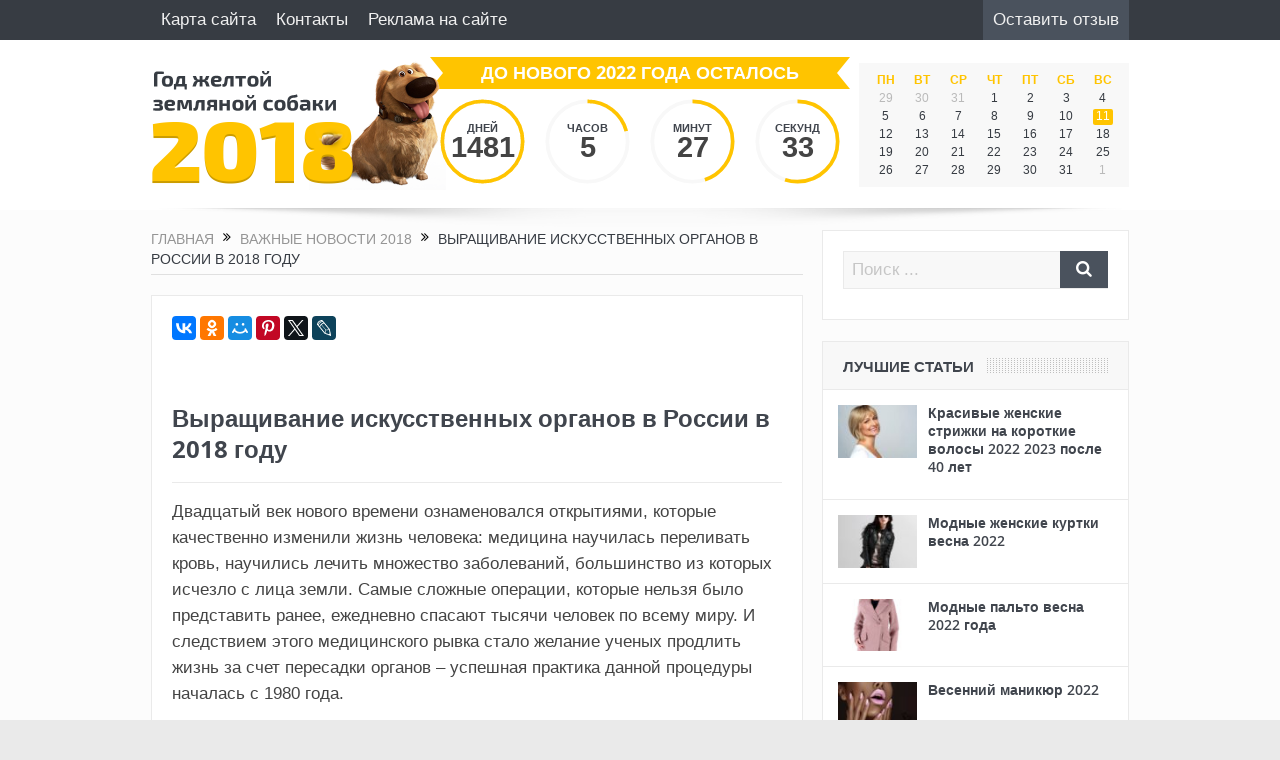

--- FILE ---
content_type: text/html; charset=UTF-8
request_url: https://mana.su/vyrashhivanie-iskusstvennyh-organov-v-rossii-v-2018-godu
body_size: 20802
content:
<!DOCTYPE html>
<!--[if lt IE 7]>      <html class="no-js lt-ie9 lt-ie8 lt-ie7" lang="ru-RU"> <![endif]-->
<!--[if IE 7]>         <html class="no-js lt-ie9 lt-ie8" lang="ru-RU"> <![endif]-->
<!--[if IE 8]>         <html class="no-js lt-ie9" lang="ru-RU"> <![endif]-->
<!--[if gt IE 8]><!--> <html class="no-js" lang="ru-RU"> <!--<![endif]-->
<head>
	<meta charset="UTF-8" />
	<meta http-equiv="X-UA-Compatible" content="IE=edge,chrome=1">
	<title>Смотри! Выращивание искусственных органов в России в 2018 году: трансгенетика</title>
	<link rel="profile" href="http://gmpg.org/xfn/11">
	
<meta name="viewport" content="width=device-width, initial-scale=1, maximum-scale=1">
<link rel="pingback" href="https://mana.su/xmlrpc.php" />
        <!--[if lt IE 9]>
	<script src="https://mana.su/wp-content/themes/goodnews5/framework/helpers/js/html5.js"></script>
	<script src="https://mana.su/wp-content/themes/goodnews5/framework/helpers/js/IE9.js"></script>
	<![endif]-->
		<style id="jetpack-boost-critical-css">@media all{@charset "UTF-8";@font-face{font-family:font-awesome;font-weight:400;font-style:normal}[class*=fa-icon-]{font-family:font-awesome;speak:none;font-style:normal;font-weight:400;font-variant:normal;text-transform:none;line-height:inherit;-webkit-font-feature-settings:"liga";-moz-font-feature-settings:"liga=1";-moz-font-feature-settings:"liga";-ms-font-feature-settings:"liga" 1;-o-font-feature-settings:"liga";font-feature-settings:"liga";-webkit-font-smoothing:antialiased;-moz-osx-font-smoothing:grayscale}.fa-icon-search:before{content:"\e602"}.fa-icon-align-justify:before{content:"\e636"}.fa-icon-reorder:before{content:"\e6b1"}.fa-icon-double-angle-right:before{content:"\e6e5"}@font-face{font-family:enotype;font-weight:400;font-style:normal}[class*=enotype-icon-]{font-family:enotype;speak:none;font-style:normal;font-weight:400;font-variant:normal;text-transform:none;line-height:inherit;-webkit-font-feature-settings:"liga";-moz-font-feature-settings:"liga=1";-moz-font-feature-settings:"liga";-ms-font-feature-settings:"liga" 1;-o-font-feature-settings:"liga";font-feature-settings:"liga";-webkit-font-smoothing:antialiased;-moz-osx-font-smoothing:grayscale}.enotype-icon-arrow-up:before{content:"\e6c3"}}@media all{header,nav{display:block}html{font-family:sans-serif;-ms-text-size-adjust:100%;-webkit-text-size-adjust:100%}body{margin:0}a{background:0 0}h1{font-size:2em;margin:.67em 0}img{border:0}button,input,textarea{font-family:inherit;font-size:100%;margin:0}button,input{line-height:normal}button{text-transform:none}button{-webkit-appearance:button}textarea{overflow:auto;vertical-align:top}table{border-collapse:collapse;border-spacing:0}button,html,input,textarea{color:#222}html{font-size:1em;line-height:1.4}img{vertical-align:middle}textarea{resize:vertical}.clearfix:after,.clearfix:before{content:" ";display:table}.clearfix:after{clear:both}@font-face{font-family:'Open Sans';font-weight:700;font-style:normal}@font-face{font-family:'Open Sans';font-weight:600;font-style:normal}@font-face{font-family:'Open Sans';font-weight:400;font-style:normal}th{font-weight:700}textarea{font-family:arial,Consolas,"Bitstream Vera Sans Mono","Courier New",Courier,monospace}ins{border-bottom:1px solid #ccc}p,table,ul{margin-bottom:20px;margin-top:0}h1,h3{margin-bottom:10px;line-height:1.3em;font-weight:600;margin-top:0;color:#40454d;font-family:'Open Sans',sans-serif}h3{margin-bottom:7px}h3 a{color:inherit}h1{font-size:32px}h3{font-size:22px}a:after,a:before,a:link{outline:0 none;text-decoration:none}a{color:#f09217}.clear{clear:both}iframe{max-width:100%;border:0;outline:0;display:block}img{height:auto;max-width:100%;vertical-align:middle;border:0;-ms-interpolation-mode:bicubic}.border-box,button,input,textarea{-webkit-box-sizing:border-box;-moz-box-sizing:border-box;box-sizing:border-box}.mom_retina_logo{display:none!important}@media only screen and (-webkit-min-device-pixel-ratio:2),only screen and (min-device-pixel-ratio:2){.header .logo img{display:none!important}.header .logo .mom_retina_logo{display:inline-block!important}}.mom_visibility_desktop{display:block}.mom_visibility_device{display:none}#navigation .device-menu,.device-menu-holder,.mom_breadcrumb,.topbar,.widget .widget-title,button,input,label,textarea{font-family:Play,sans-serif;-webkit-font-smoothing:antialiased;-moz-osx-font-smoothing:grayscale}.topbar{-moz-osx-font-smoothing:auto}.button,.widget ul li{font-family:'Open Sans',sans-serif}body{font-size:14px;line-height:1.6em;font-family:'Open Sans',sans-serif;color:#818181;background:url(../images/bg.jpg)}.inner{width:978px;margin:0 auto}.main_container{float:left;margin-bottom:20px}.main-col{width:652px;float:left}.main-sidebar{float:right;width:307px}.secondary-sidebar{float:left;width:202px;margin-left:20px}body.layout-boxed{background:#eaeaea url("https://mana.su/wp-content/themes/goodnews5/images/bg.jpg")}.layout-boxed:not(.layout-boxed-content) .boxed-wrap{background:#fcfcfc;margin:auto;margin-bottom:30px;width:1022px;-webkit-box-shadow:0 0 5px 0 rgba(0,0,0,.2);-moz-box-shadow:0 0 5px 0 rgba(0,0,0,.2);box-shadow:0 0 5px 0 rgba(0,0,0,.2)}.layout-boxed.both-sidebars:not(.layout-boxed-content) .boxed-wrap{width:1235px}.layout-boxed .base-box,.layout-boxed .sidebar .widget{border-color:#eaeaea}.layout-boxed .base-box:after,.layout-boxed .sidebar .widget:after{display:none}.base-box,.sidebar .widget{background:#fff;padding:20px;border:1px solid #e0e0e0;margin-bottom:21px;position:relative}.base-box:after,.sidebar .widget:after{position:absolute;bottom:-3px;left:0;content:'';width:100%;border-bottom:2px solid #ebebeb}.both-sidebars .inner{width:1191px}.both-sidebars-all .inner{width:1201px}.both-sidebars-all .secondary-sidebar{float:left;margin:0;margin-right:20px}.both-sidebars-all .main-col{float:right}input,textarea{background:#f8f8f8;border:1px solid #eaeaea;padding:0;margin-bottom:10px;width:100%;border-radius:0}input:last-child,textarea:last-child{margin-bottom:0}input{height:40px;padding:0 8px}textarea{width:100%;padding:10px}label{margin-bottom:5px;display:inline-block;font-size:15px}.topbar ::-webkit-input-placeholder{color:#a7afb7;opacity:1}.topbar :-moz-placeholder{color:#a7afb7;opacity:1}.topbar ::-moz-placeholder{color:#a7afb7;opacity:1}.topbar :-ms-input-placeholder{color:#a7afb7;opacity:1}.topbar{background:#373c43;height:40px;line-height:40px;color:#f0f0f0}.topbar .top-left-content{float:left}.topbar .top-right-content{float:right}.topbar ul{margin:0;padding:0;list-style:none}.topbar .top-nav li{position:relative}.topbar .top-nav>li{float:left}.topbar .top-nav li a{color:#f0f0f0;padding:0 10px;display:inline-block}.topbar .top-nav>li.current-menu-item a{background:#4a525d}.header{background:#fff;clear:both}.header>.inner{height:154px;line-height:154px;position:relative}.header .logo{float:left;height:154px}.header p{margin:0}#navigation{background:#fff;border:1px solid #dfdfdf;border-left:0;border-right:0;height:50px;line-height:44px;position:relative;z-index:110;clear:both}.navigation-inner{height:44px;background:#f0f0f0;border-bottom:1px solid #dfdfdf;position:relative}.navigation-inner>.inner{position:relative;height:44px}#navigation ul{margin:0;padding:0;list-style:none}#navigation .nav-buttons{position:absolute;right:0;top:0}.nav-shaddow{background:url(/wp-content/themes/goodnews5/images/nav-shadow.png) no-repeat;width:963px;height:19px;margin:0 auto;margin-top:-2px;position:relative;z-index:1}.mom-post-meta{font-size:12px;color:#c6c6c6;line-height:1.4;margin-bottom:10px;overflow:hidden}.widget ul{margin:0;padding:0;list-style:none;margin:-3px 0}.widget ul li{margin-bottom:7px;padding-left:16px;font-size:13px}.widget ul li:last-child{margin-bottom:0}.widget input:not(.dem__radio){width:100%;margin-bottom:10px}.sidebar .widget:not(.textwidget) img:not(.wp-smily){margin-bottom:0}.widget ul li a{color:#2d2d2d}.sidebar .widget{padding:20px}.sidebar .widget .widget-head{background:#f8f8f8;padding:16px 20px;border-bottom:1px solid #eaeaea;margin:-20px;margin-bottom:20px}.sidebar.secondary-sidebar .widget .widget-head{padding:16px 15px}.sidebar .widget .widget-title{font-size:15px;font-weight:700;line-height:1;text-transform:uppercase;margin-bottom:0;background:url(/wp-content/themes/goodnews5/images/nb-dots.png) repeat}.sidebar .widget .widget-title span{position:relative;background:#f8f8f8;padding-right:11px;top:1px;padding-top:2px}.default-search-form{position:relative}.default-search-form input{padding-right:45px;height:38px;margin-bottom:0}.default-search-form button{position:absolute;right:0;top:0}.default-search-form button i{top:1px;position:relative}.button{display:inline-block;padding:0 16px;line-height:36px;border:0;background:#4a525d;color:#fff;font-weight:400;border-style:solid;border-width:0}.scrollToTop{background:#373c43;position:fixed;line-height:50px;width:50px;right:50px;bottom:51px;height:50px;color:#f8f8f8;text-align:center;font-size:22px;display:none;z-index:1000;padding:0!important}.mom_breadcrumb{text-transform:uppercase;font-size:14px;line-height:1.4;padding-bottom:5px;border-bottom:1px solid #e0e0e0;margin-bottom:20px;color:#373c43}.mom_breadcrumb a{color:#959595}.mom_breadcrumb .sep{margin:0 5px;display:inline-block;vertical-align:middle;color:#ffa507;position:relative;top:-2px}.category-title{position:relative}.blog-post{position:relative;padding-bottom:0}.single .blog-post{padding-bottom:20px}.single .blog-post .mom-social-share.ss-horizontal{margin-bottom:-20px}.mom-social-share.ss-horizontal{margin:0 -20px;padding:0 20px 0 20px;position:relative;padding-bottom:10px}.p-single .post-tile{font-size:24px;font-weight:700}.single-post-meta{padding-bottom:7px;border-bottom:1px solid #eaeaea;margin-bottom:16px}table{width:100%;border-collapse:collapse}tr:nth-of-type(odd){background:#fff}th{background:#f8f8f8;color:#40454d;font-weight:700}td,th{padding:10px;border:1px solid #e5e5e5;text-align:left}#respond p{margin-bottom:15px}#commentform input{float:left;width:32.4%;margin-right:1.4%}#commentform input:last-of-type{margin-right:0}}.both-sidebars .inner,.inner{width:978px}.layout-boxed .boxed-wrap,.layout-boxed.both-sidebars .boxed-wrap,.layout-boxed.both-sidebars:not(.layout-boxed-content) .boxed-wrap{width:100%!important}@media only screen and (min-width:0) and (max-width:1000px){.mom_visibility_desktop{display:none!important}.mom_visibility_device{display:block}body,html{overflow-x:hidden}.layout-boxed .boxed-wrap,.layout-boxed.both-sidebars .boxed-wrap,.layout-boxed.both-sidebars:not(.layout-boxed-content) .boxed-wrap{width:100%!important}#navigation ul.device-menu{visibility:visible}.device-menu-wrap{position:absolute;width:100%;-moz-box-sizing:border-box;-webkit-box-sizing:border-box;box-sizing:border-box}#menu-holder{background:#fff;padding:0 15px;font-weight:700;font-size:16px;color:#3c3c3c;border:0 solid #dfdfdf;border-right-width:1px;border-left-width:1px;position:relative}.the_menu_holder_area i{float:left;margin-right:5px;color:#cacaca;position:relative;top:-1px;display:none}#menu-holder .mh-caret{position:absolute;width:43px;height:44px;right:-1px;top:0;text-align:center;font-size:16px;color:#373c43;background:#fff}#menu-holder .mh-icon{font-size:28px;float:left;margin-right:10px;line-height:49px;color:#373c43}#navigation .device-menu{background:#fff;border:1px solid #dfdfdf;border-top:0;margin-top:6px;display:none;width:100%;-moz-box-sizing:border-box;-webkit-box-sizing:border-box;box-sizing:border-box}#navigation .device-menu li.menu-item{border-top:1px solid #f0f0f2;line-height:21px;position:relative}#navigation .device-menu li.menu-item>a{padding:0 15px;display:block;color:#373c43;font-size:14px}#navigation .device-menu li.menu-item a{padding:9px 15px}#menu-holder .mh-caret:before{content:"\e6eb";font-family:font-awesome;speak:none;font-style:normal;font-weight:400;font-variant:normal;text-transform:none;-webkit-font-smoothing:antialiased;-moz-osx-font-smoothing:grayscale}.device-top-menu-wrap{position:relative}.top-menu-holder{font-size:21px;background:#4a525d;line-height:44px;height:40px;width:50px;text-align:center}.device-top-nav{position:absolute;top:40px;left:0;z-index:1000;background:#4a525d;width:240px;display:none}.device-top-nav>li:first-child{border-top:0}.device-top-nav li{line-height:1.4;border-top:1px solid #404751;position:relative}.device-top-nav li a{color:#f0f0f0;display:block;font-size:13px;padding:7px 20px 8px}.scrollToTop{display:none!important}}@media only screen and (min-width:0px) and (max-width:1000px){.both-sidebars .inner,.inner{width:652px!important}.header{padding:35px 0}.header .logo,.header>.inner{height:auto!important;line-height:normal!important}.header .logo{float:none;text-align:center;margin-bottom:10px}.nav-shaddow{width:100%;background-size:100% 100%}.main_container{float:none!important}.main-col{float:none!important;width:auto!important;margin-bottom:20px}.both-sidebars-all .secondary-sidebar,.sidebar{float:none;width:auto!important;margin:0}}@media only screen and (min-width:0) and (max-width:670px){.both-sidebars .inner,.inner{width:96%!important}h1{font-size:28px}h3{font-size:20px}.header{padding:25px 0}}@media only screen and (min-width:0) and (max-width:460px){h1{font-size:26px}h3{font-size:18px}#menu-holder{font-size:12px}.device-menu-wrap{padding:0!important}#navigation .nav-buttons{border-bottom:1px solid #dfdfdf}}@media only screen and (max-width:500px){.dablock{width:300px;height:250px;margin:20px auto}}@media screen and (min-width:500px){.dablock{width:336px;height:280px;margin:20px auto}}.AdLabel{background-color:#666;text-transform:uppercase;font-size:8px;letter-spacing:.3em;line-height:9px;text-align:left;color:#fff;margin:0;padding:0 2px}.rotBlock2{background:azure;padding:20px 0;margin:15px 0;clear:both}.widget ul li{font-size:14px;padding-left:0}.widget ul li a{display:block}.rpwwt-post-title{font-weight:700}h1{font-size:20px}#navigation{display:none}.header .logo{position:relative;z-index:10}.countdown{width:420px;height:137px;position:absolute;top:50%;left:50%;margin-top:-68px;margin-left:-210px}.countdown-timer{line-height:1}.countdown-header{font:bold 18px/31px 'Open Sans',sans-serif;color:#fff;background:#ffc400;height:32px;text-align:center;text-transform:uppercase;position:relative}.countdown-header:before{content:'';position:absolute;top:0;left:0;width:0;height:0;border-width:16px 0 16px 13px;border-style:solid;border-color:transparent transparent transparent #fff}.countdown-header:after{content:'';position:absolute;top:0;right:0;width:0;height:0;border-width:16px 13px 16px 0;border-style:solid;border-color:transparent #fff transparent transparent}.calendar-wrapper{width:270px;height:100%;float:right;display:-webkit-box;display:-ms-flexbox;display:flex;-webkit-box-align:center;-ms-flex-align:center;align-items:center}.current-month-calendar{width:100%;line-height:1;background:#f8f8f8;padding:8px}.current-month-calendar table{margin-bottom:0;font-size:12px}.current-month-calendar tr{background:0 0!important}.current-month-calendar th{font-weight:700;color:#ffc400}.current-month-calendar td,.current-month-calendar th{padding:0;height:18px;line-height:18px;border:none;text-align:center}.current-month-calendar td{color:#373c43}.current-month-calendar td.disabled{color:#bababa}.current-month-calendar .current-day span{background:#ffc400;color:#fff;padding:0 3px 2px;border-radius:2px}.layout-boxed:not(.layout-boxed-content) .boxed-wrap{margin-bottom:0}@media only screen and (max-width:1000px) and (min-width:0px){.countdown{position:static;margin-top:0;margin-left:auto;margin-right:auto}.calendar-wrapper{display:none}#navigation{display:block}}@media only screen and (max-width:480px) and (min-width:0px){.countdown{display:none}}.rpwwt-widget ul li{overflow:hidden;margin:0 0 1.5em}.rpwwt-widget ul li:last-child{margin:0}.rpwwt-widget ul li img{display:inline;float:left;margin:.3em .75em .75em 0}#rpwwt-recent-posts-widget-with-thumbnails-3 img{width:75px;height:75px}</style><meta name='robots' content='index, follow, max-image-preview:large, max-snippet:-1, max-video-preview:-1' />
<script type="text/javascript">
var trackScrolling=false;
var trackScrollingPercentage=false;
var ScrollingPercentageNumber=25;
var stLogInterval=10*1000;
var cutOffTime=900;
var trackNoEvents=false;
var trackNoMaxTime=false;
var docTitle='Выращивание искусственных органов в России в 2018 году';
</script>

	<meta name="description" content="Двадцатый век нового времени ознаменовался открытиями, которые качественно изменили жизнь человека: медицина научилась переливать кровь, научились лечить" />
	<link rel="canonical" href="https://mana.su/vyrashhivanie-iskusstvennyh-organov-v-rossii-v-2018-godu" />
	<meta property="og:locale" content="ru_RU" />
	<meta property="og:type" content="article" />
	<meta property="og:title" content="Смотри! Выращивание искусственных органов в России в 2018 году: трансгенетика" />
	<meta property="og:description" content="Двадцатый век нового времени ознаменовался открытиями, которые качественно изменили жизнь человека: медицина научилась переливать кровь, научились лечить" />
	<meta property="og:url" content="https://mana.su/vyrashhivanie-iskusstvennyh-organov-v-rossii-v-2018-godu" />
	<meta property="og:site_name" content="Онлайн журнал &quot;Маня&quot;" />
	<meta property="article:published_time" content="2017-10-11T23:37:35+00:00" />
	<meta property="article:modified_time" content="2018-01-11T16:10:36+00:00" />
	<meta property="og:image" content="https://mana.su/wp-content/uploads/2017/10/vyraschivanie-iskusstvennyh-organov-v-rossii-v-2018-godu-3.jpg" />
	<meta property="og:image:width" content="800" />
	<meta property="og:image:height" content="533" />
	<meta property="og:image:type" content="image/jpeg" />
	<meta name="twitter:card" content="summary" />
	<meta name="twitter:label1" content="Написано автором" />
	<meta name="twitter:data1" content="Карина" />
	<script type="application/ld+json" class="yoast-schema-graph">{"@context":"https://schema.org","@graph":[{"@type":"WebSite","@id":"https://mana.su/#website","url":"https://mana.su/","name":"Онлайн журнал &quot;Маня&quot;","description":"","potentialAction":[{"@type":"SearchAction","target":{"@type":"EntryPoint","urlTemplate":"https://mana.su/?s={search_term_string}"},"query-input":"required name=search_term_string"}],"inLanguage":"ru-RU"},{"@type":"ImageObject","@id":"https://mana.su/vyrashhivanie-iskusstvennyh-organov-v-rossii-v-2018-godu#primaryimage","inLanguage":"ru-RU","url":"https://mana.su/wp-content/uploads/2017/10/vyraschivanie-iskusstvennyh-organov-v-rossii-v-2018-godu-3.jpg","contentUrl":"https://mana.su/wp-content/uploads/2017/10/vyraschivanie-iskusstvennyh-organov-v-rossii-v-2018-godu-3.jpg","width":800,"height":533,"caption":"Сердце человека"},{"@type":"WebPage","@id":"https://mana.su/vyrashhivanie-iskusstvennyh-organov-v-rossii-v-2018-godu#webpage","url":"https://mana.su/vyrashhivanie-iskusstvennyh-organov-v-rossii-v-2018-godu","name":"Смотри! Выращивание искусственных органов в России в 2018 году: трансгенетика","isPartOf":{"@id":"https://mana.su/#website"},"primaryImageOfPage":{"@id":"https://mana.su/vyrashhivanie-iskusstvennyh-organov-v-rossii-v-2018-godu#primaryimage"},"datePublished":"2017-10-11T23:37:35+00:00","dateModified":"2018-01-11T16:10:36+00:00","author":{"@id":"https://mana.su/#/schema/person/a6ad1e6f4879a9d28529ef668393dd5d"},"description":"Двадцатый век нового времени ознаменовался открытиями, которые качественно изменили жизнь человека: медицина научилась переливать кровь, научились лечить","breadcrumb":{"@id":"https://mana.su/vyrashhivanie-iskusstvennyh-organov-v-rossii-v-2018-godu#breadcrumb"},"inLanguage":"ru-RU","potentialAction":[{"@type":"ReadAction","target":["https://mana.su/vyrashhivanie-iskusstvennyh-organov-v-rossii-v-2018-godu"]}]},{"@type":"BreadcrumbList","@id":"https://mana.su/vyrashhivanie-iskusstvennyh-organov-v-rossii-v-2018-godu#breadcrumb","itemListElement":[{"@type":"ListItem","position":1,"name":"Главная страница","item":"https://mana.su/"},{"@type":"ListItem","position":2,"name":"Выращивание искусственных органов в России в 2018 году"}]},{"@type":"Person","@id":"https://mana.su/#/schema/person/a6ad1e6f4879a9d28529ef668393dd5d","name":"Карина","image":{"@type":"ImageObject","@id":"https://mana.su/#personlogo","inLanguage":"ru-RU","url":"https://mana.su/wp-content/uploads/2017/06/shutterstock_126136346.jpg","contentUrl":"https://mana.su/wp-content/uploads/2017/06/shutterstock_126136346.jpg","caption":"Карина"},"url":"https://mana.su/author/karina"}]}</script>


<link rel="alternate" type="application/rss+xml" title="Онлайн журнал &quot;Маня&quot; &raquo; Лента" href="https://mana.su/feed" />
<link rel="alternate" type="application/rss+xml" title="Онлайн журнал &quot;Маня&quot; &raquo; Лента комментариев" href="https://mana.su/comments/feed" />
<link rel="alternate" type="application/rss+xml" title="Онлайн журнал &quot;Маня&quot; &raquo; Лента комментариев к &laquo;Выращивание искусственных органов в России в 2018 году&raquo;" href="https://mana.su/vyrashhivanie-iskusstvennyh-organov-v-rossii-v-2018-godu/feed" />
<noscript><link rel='stylesheet' id='plugins-css'  href='https://mana.su/wp-content/themes/goodnews5/css/plugins.css' type='text/css' media='all' />
</noscript><link rel='stylesheet' id='plugins-css'  href='https://mana.su/wp-content/themes/goodnews5/css/plugins.css' type='text/css' media="not all" data-media="all" onload="this.media=this.dataset.media; delete this.dataset.media; this.removeAttribute( 'onload' );" />
<noscript><link rel='stylesheet' id='main-css'  href='https://mana.su/wp-content/themes/goodnews5/css/main.css' type='text/css' media='all' />
</noscript><link rel='stylesheet' id='main-css'  href='https://mana.su/wp-content/themes/goodnews5/css/main.css' type='text/css' media="not all" data-media="all" onload="this.media=this.dataset.media; delete this.dataset.media; this.removeAttribute( 'onload' );" />
<noscript><link rel='stylesheet' id='responsive-css'  href='https://mana.su/wp-content/themes/goodnews5/css/media.css' type='text/css' media='all' />
</noscript><link rel='stylesheet' id='responsive-css'  href='https://mana.su/wp-content/themes/goodnews5/css/media.css' type='text/css' media="not all" data-media="all" onload="this.media=this.dataset.media; delete this.dataset.media; this.removeAttribute( 'onload' );" />
<noscript><link rel='stylesheet' id='style-css'  href='https://mana.su/wp-content/themes/goodnews5-child/style.css' type='text/css' media='all' />
</noscript><link rel='stylesheet' id='style-css'  href='https://mana.su/wp-content/themes/goodnews5-child/style.css' type='text/css' media="not all" data-media="all" onload="this.media=this.dataset.media; delete this.dataset.media; this.removeAttribute( 'onload' );" />
<script type='text/javascript' defer='defer' src='https://mana.su/wp-includes/js/jquery/jquery.min.js' id='jquery-core-js'></script>
<script type='text/javascript' defer='defer' src='https://mana.su/wp-content/themes/goodnews5-child/js/TimeCircles.js' id='scripts_countdown-js'></script>
<script type='text/javascript' defer='defer' src='https://mana.su/wp-content/themes/goodnews5-child/js/additional.js' id='scripts_additional-js'></script>
<link rel="https://api.w.org/" href="https://mana.su/wp-json/" /><link rel="alternate" type="application/json" href="https://mana.su/wp-json/wp/v2/posts/21717" /><link rel="alternate" type="application/json+oembed" href="https://mana.su/wp-json/oembed/1.0/embed?url=https%3A%2F%2Fmana.su%2Fvyrashhivanie-iskusstvennyh-organov-v-rossii-v-2018-godu" />
<link rel="alternate" type="text/xml+oembed" href="https://mana.su/wp-json/oembed/1.0/embed?url=https%3A%2F%2Fmana.su%2Fvyrashhivanie-iskusstvennyh-organov-v-rossii-v-2018-godu&#038;format=xml" />
    <script type="text/javascript">
        function nxsPostToFav(obj){ obj.preventDefault;
            var k = obj.target.split("-"); var nt = k[0]; var ii = k[1];  var pid = k[2];
            var data = {  action:'nxs_snap_aj', nxsact: 'manPost', nt:nt, id: pid, nid: ii, et_load_builder_modules:1, _wpnonce: '3f1184709f'};
            jQuery('#nxsFavNoticeCnt').html('<p> Posting... </p>'); jQuery('#nxsFavNotice').modal({ fadeDuration: 50 });
            jQuery.post('https://mana.su/wp-admin/admin-ajax.php', data, function(response) { if (response=='') response = 'Message Posted';
                jQuery('#nxsFavNoticeCnt').html('<p> ' + response + '</p>' +'<input type="button"  onclick="jQuery.modal.close();" class="bClose" value="Close" />');
            });
        }
    </script>		<meta name="jetpack-boost-ready" content="true" />
		<link rel="apple-touch-icon" sizes="180x180" href="/wp-content/uploads/fbrfg/apple-touch-icon.png">
<link rel="icon" type="image/png" sizes="32x32" href="/wp-content/uploads/fbrfg/favicon-32x32.png">
<link rel="icon" type="image/png" sizes="16x16" href="/wp-content/uploads/fbrfg/favicon-16x16.png">
<link rel="manifest" href="/wp-content/uploads/fbrfg/manifest.json">
<link rel="mask-icon" href="/wp-content/uploads/fbrfg/safari-pinned-tab.svg" color="#5bbad5">
<link rel="shortcut icon" href="/wp-content/uploads/fbrfg/favicon.ico">
<meta name="msapplication-config" content="/wp-content/uploads/fbrfg/browserconfig.xml?v=lkdJJ57arO">
<meta name="theme-color" content="#ffffff"><style type="text/css" title="dynamic-css" class="options-output">.mom_main_font,.topbar,#navigation .main-menu,.breaking-news,.breaking-news .bn-title,.feature-slider li .slide-caption h2,.news-box .nb-header .nb-title,a.show-more,.widget .widget-title,.widget .mom-socials-counter ul li,.main_tabs .tabs a,.mom-login-widget,.mom-login-widget input,.mom-newsletter h4,.mom-newsletter input,.mpsw-slider .slide-caption,.tagcloud a,button,input,select,textarea,.weather-widget,.weather-widget h3,.nb-inner-wrap .search-results-title,.show_all_results,.mom-social-share .ss-icon span.count,.mom-timeline,.mom-reveiw-system .review-header h2,.mom-reveiw-system .review-summary h3,.mom-reveiw-system .user-rate h3,.mom-reveiw-system .review-summary .review-score,.mom-reveiw-system .mom-bar,.mom-reveiw-system .review-footer,.mom-reveiw-system .stars-cr .cr,.mom-reveiw-system .review-circles .review-circle,.p-single .post-tags,.np-posts ul li .details .link,h2.single-title,.page-title,label,.portfolio-filter li,.pagination .main-title h1,.main-title h2,.main-title h3,.main-title h4,.main-title h5,.main-title h6,.mom-e3lan-empty,.user-star-rate .yr,.comment-wrap .commentnumber,.copyrights-area,.news-box .nb-footer a,#bbpress-forums li.bbp-header,.bbp-forum-title,div.bbp-template-notice,div.indicator-hint,#bbpress-forums fieldset.bbp-form legend,.bbp-s-title,#bbpress-forums .bbp-admin-links a,#bbpress-forums #bbp-user-wrapper h2.entry-title,.mom_breadcrumb,.single-author-box .articles-count,.not-found-wrap,.not-found-wrap h1,.gallery-post-slider.feature-slider li .slide-caption.fs-caption-alt p,.chat-author,.accordion .acc_title,.acch_numbers,.logo span,.device-menu-holder,#navigation .device-menu,.widget li .cat_num, .wp-caption-text, .mom_quote, div.progress_bar span, .widget_display_stats dl, .feature-slider .fs-nav.numbers a{font-family:Verdana, Geneva, sans-serif;}body{font-family:Verdana, Geneva, sans-serif;line-height:26px;font-weight:normal;font-style:normal;color:#444444;font-size:17px;}body, body.layout-boxed{background-attachment:fixed;background-position:center top;}.layout-boxed:not(.layout-boxed-content) .boxed-wrap, .layout-boxed-content .boxed-content-wrapper{background-attachment:fixed;}a, h1 a:hover, h2 a:hover, h3 a:hover, h4 a:hover, h5 a:hover, h6 a:hover,
.news-ticker li a:hover, .mom-post-meta a:hover, .news-box .older-articles ul li a:hover,
.news-box .nb1-older-articles ul li a:hover, .mom-login-widget .lw-user-info a:hover strong,
.mpsw-slider ul.slides li .slide-caption:hover, .tagcloud a:hover, .mom-recent-comments .author_comment h4 span a:hover,
.widget .twiter-list ul.twiter-buttons li a:hover, .copyrights-text a:hover, ul.main-menu li.mom_mega .mega_col_title  a:hover,
#navigation .main-menu > li .cats-mega-wrap .subcat .mom-cat-latest li a:hover,
#navigation .main-menu > li .cats-mega-wrap .subcat .mom-cat-latest .view_all_posts:hover,
.base-box .read-more-link, .widget ul li a:hover, .main_tabs .tabs a.current, .button:hover,
.weather-widget .next-days .day-summary .d-date span.dn, .np-posts ul li .details .link:hover,
#comments .single-comment .comment-content .comment-reply-link:hover, #comments .single-comment .comment-content .comment-edit-link:hover,
.single-author-box .articles-count, .star-rating, .blog-post .bp-head .bp-meta a:hover, ul.main-menu > li:not(.mom_mega) ul.sub-menu li a:hover,
.not-found-wrap .ops, #bbpress-forums a,
#navigation .main-menu > li:hover > a, #navigation .main-menu > li.current-menu-item > a, #navigation .main-menu > li.current-menu-ancestor > a,
#navigation .main-menu > li:hover > a:before, #navigation .main-menu > li.current-menu-item > a:before, #navigation .main-menu > li.current-menu-ancestor > a:before,
#navigation ul.device-menu li.dm-active > a, #navigation .device-menu li.dm-active > .responsive-caret, .widget li:hover .cat_num, .news-ticker li i, .mom_breadcrumb .sep, .scrollToTop:hover,
ul.products li .mom_product_thumbnail .mom_woo_cart_bt .button:hover, .main_tabs .tabs li.active > a, .toggle_active .toggle_icon:before, #navigation .nav-button.active, .mom-main-color, .mom-main-color a,
#buddypress div#item-header div#item-meta a, #buddypress div#subnav.item-list-tabs ul li.selected a, #buddypress div#subnav.item-list-tabs ul li.current a, #buddypress div.item-list-tabs ul li span, #buddypress div#object-nav.item-list-tabs ul li.selected a, #buddypress div#object-nav.item-list-tabs ul li.current a, .mom_bp_tabbed_widgets .main_tabs .tabs a.selected, #buddypress div.activity-meta a.button, .generic-button a, .top_banner a{color:#000000;}.mom-social-icons li a.vector_icon:hover, .owl-dot.active span, .feature-slider .fs-nav .selected, #navigation .nav-button.nav-cart span.numofitems{background:#000000;}#comments .single-comment .comment-content .comment-reply-link:hover, #comments .single-comment .comment-content .comment-edit-link:hover, .post.sticky{border-color:#000000;}a{color:#000000;}a:hover{color:#000000;}</style><style type="text/css">
    
.header > .inner, .header .logo {
line-height: 170px;
height: 170px;
}
.news-box .nb-item-meta a:hover {
    color: #000000 !important;
}
/* Category background */
body, body.layout-boxed {
}
</style>
<script async src="//pagead2.googlesyndication.com/pagead/js/adsbygoogle.js"></script>
</head>
<body class="post-template-default single single-post postid-21717 single-format-standard both-sidebars-all both-sidebars singular layout-boxed fade-imgs-in-appear navigation_highlight_ancestor time_in_twelve_format both-sides-true disable_lightbox_in_wp_gallery" itemscope="itemscope" itemtype="http://schema.org/WebPage">
	
        <!--[if lt IE 7]>
            <p class="browsehappy">Вы используете <strong> устаревший</strong> браузер. Пожалуйста, <a href="http://browsehappy.com/">обновите браузер</a> для лучшей работы и лучшего отображения.</p>
            <![endif]-->
            <div class="boxed-wrap clearfix">
            	<div id="header-wrapper">
            		            		 <div class="topbar">
  <div class="inner">
        <div class="top-left-content">
                 			     <ul id="menu-top-menu" class="top-nav mom_visibility_desktop"><li id="menu-item-300" class="menu-item menu-item-type-post_type menu-item-object-page menu-item-300"><a href="https://mana.su/sitemap">Карта сайта</a></li><!--noindex-->
<li id="menu-item-305" class="menu-item menu-item-type-post_type menu-item-object-page menu-item-305"><a rel="nofollow" href="https://mana.su/kontakty">Контакты</a></li>
<li id="menu-item-8663" class="menu-item menu-item-type-post_type menu-item-object-page menu-item-8663"><a rel="nofollow" href="https://mana.su/reklama">Реклама на сайте</a></li>
<!--/noindex--></ul>
     			     <div class="mom_visibility_device device-top-menu-wrap">
			      <div class="top-menu-holder"><i class="fa-icon-reorder mh-icon"></i></div>
			      <!--noindex--><ul id="menu-top-menu-1" class="device-top-nav"><li class="menu-item menu-item-type-post_type menu-item-object-page menu-item-300"><a rel="nofollow" href="https://mana.su/sitemap">Карта сайта</a></li>
<li class="menu-item menu-item-type-post_type menu-item-object-page menu-item-305"><a rel="nofollow" href="https://mana.su/kontakty">Контакты</a></li>
<li class="menu-item menu-item-type-post_type menu-item-object-page menu-item-8663"><a rel="nofollow" href="https://mana.su/reklama">Реклама на сайте</a></li>
</ul><!--/noindex-->			     </div>

                        </div> <!--tb left-->
        <div class="top-right-content">
            <!--noindex-->
<ul id="menu-top-menu" class="top-nav mom_visibility_desktop">
 	<li id="menu-item-298" class="menu-item menu-item-type-post_type menu-item-object-page menu-item-home current-menu-item page_item page-item-1009 current_page_item menu-item-2998"><a href="https://mana.su/otzyvy" rel="nofollow">Оставить отзыв</a></li>
</ul>
<!--/noindex-->        </div> <!--tb right-->
</div>
 </div> <!--topbar-->
             		<header class="header " itemscope="itemscope" itemtype="http://schema.org/WPHeader" role="banner">
            			<div class="inner">

            				            				<div class="logo">
            						<!--noindex--><a rel="nofollow" href="https://mana.su">            							<img src="https://mana.su/wp-content/themes/goodnews5-child/images/img-logo-newyear.png" alt="mana.su" srcset="https://mana.su/wp-content/themes/goodnews5-child/images/img-logo-newyear-2x.png 2x">
            							<img class="mom_retina_logo" src="https://mana.su/wp-content/themes/goodnews5-child/images/img-logo-newyear-2x.png" width="295" height="129" alt="mana.su" />
            						</a><!--/noindex-->            				</div>

            				<div class="countdown">
            					<p class="countdown-header">До Нового 2022 года осталось</p>
            					<div class="countdown-timer" data-date="2021-12-31 23:59:59"></div>
            				</div>

            				<div class="calendar-wrapper">
            					<div class="current-month-calendar">
            					<table cellspacing="0" cellpadding="0" border="0" width="100%" class="view-calendar">
            						<tr>
            							<th width="14.2857%">ПН</th>
            							<th width="14.2857%">ВТ</th>
            							<th width="14.2857%">СР</th>
            							<th width="14.2857%">ЧТ</th>
            							<th width="14.2857%">ПТ</th>
            							<th width="14.2857%">СБ</th>
            							<th width="14.2857%">ВС</th>
            						</tr>

            						<tr><td valign="top" width="14.2857%" class="disabled"><span class="given-date">29</span></td><td valign="top" width="14.2857%" class="disabled"><span class="given-date">30</span></td><td valign="top" width="14.2857%" class="disabled"><span class="given-date">31</span></td><td valign="top" width="14.2857%"><span class="given-date">1</span></td><td valign="top" width="14.2857%"><span class="given-date">2</span></td><td valign="top" width="14.2857%" class="week-day"><span class="given-date">3</span></td><td valign="top" width="14.2857%" class="week-day"><span class="given-date">4</span></td></tr><tr><td valign="top" width="14.2857%"><span class="given-date">5</span></td><td valign="top" width="14.2857%"><span class="given-date">6</span></td><td valign="top" width="14.2857%"><span class="given-date">7</span></td><td valign="top" width="14.2857%"><span class="given-date">8</span></td><td valign="top" width="14.2857%"><span class="given-date">9</span></td><td valign="top" width="14.2857%" class="week-day"><span class="given-date">10</span></td><td valign="top" width="14.2857%" class="week-day"><div class="current-day"><span class="given-date">11</span></div></td></tr><tr><td valign="top" width="14.2857%"><span class="given-date">12</span></td><td valign="top" width="14.2857%"><span class="given-date">13</span></td><td valign="top" width="14.2857%"><span class="given-date">14</span></td><td valign="top" width="14.2857%"><span class="given-date">15</span></td><td valign="top" width="14.2857%"><span class="given-date">16</span></td><td valign="top" width="14.2857%" class="week-day"><span class="given-date">17</span></td><td valign="top" width="14.2857%" class="week-day"><span class="given-date">18</span></td></tr><tr><td valign="top" width="14.2857%"><span class="given-date">19</span></td><td valign="top" width="14.2857%"><span class="given-date">20</span></td><td valign="top" width="14.2857%"><span class="given-date">21</span></td><td valign="top" width="14.2857%"><span class="given-date">22</span></td><td valign="top" width="14.2857%"><span class="given-date">23</span></td><td valign="top" width="14.2857%" class="week-day"><span class="given-date">24</span></td><td valign="top" width="14.2857%" class="week-day"><span class="given-date">25</span></td></tr><tr><td valign="top" width="14.2857%"><span class="given-date">26</span></td><td valign="top" width="14.2857%"><span class="given-date">27</span></td><td valign="top" width="14.2857%"><span class="given-date">28</span></td><td valign="top" width="14.2857%"><span class="given-date">29</span></td><td valign="top" width="14.2857%"><span class="given-date">30</span></td><td valign="top" width="14.2857%" class="week-day"><span class="given-date">31</span></td><td valign="top" width="14.2857%" class="disabled" class="week-day">1</td></tr>            					</table>
            				</div>
            				</div>

            				<div class="clear"></div>
            			</div>
            		</header>
            		            	</div> <!--header wrap-->
            	                        <nav id="navigation" itemtype="http://schema.org/SiteNavigationElement" itemscope="itemscope" role="navigation" class="dd-effect-slide ">
                <div class="navigation-inner">
                <div class="inner">
                                                                                    <div class="device-menu-wrap mom_visibility_device">
                        <div id="menu-holder" class="device-menu-holder">
                            <i class="fa-icon-align-justify mh-icon"></i> <span class="the_menu_holder_area"><i class="dmh-icon"></i>Меню</span><i class="mh-caret"></i>
                        </div>
                        <ul id="menu-mobile" class="device-menu mom_visibility_device"><!--noindex--><li id="menu-item-35949" class="menu-item menu-item-type-taxonomy menu-item-object-category mom_default_menu_item menu-item-depth-0"><a rel="nofollow"  href="https://mana.su/avto">Авто</a></li>
<li id="menu-item-12406" class="menu-item menu-item-type-taxonomy menu-item-object-category current-post-ancestor current-menu-parent current-post-parent mom_default_menu_item menu-item-depth-0"><a rel="nofollow"  href="https://mana.su/novosti">Важные новости 2018</a></li>
<li id="menu-item-12407" class="menu-item menu-item-type-taxonomy menu-item-object-category mom_default_menu_item menu-item-depth-0"><a rel="nofollow"  href="https://mana.su/novyy-god">Ура! Новый год 2019</a></li>
<li id="menu-item-22662" class="menu-item menu-item-type-taxonomy menu-item-object-category mom_default_menu_item menu-item-depth-0"><a rel="nofollow"  href="https://mana.su/novogodniy-stol">На новогодний стол 2018</a></li>
<li id="menu-item-12408" class="menu-item menu-item-type-taxonomy menu-item-object-category mom_default_menu_item menu-item-depth-0"><a rel="nofollow"  href="https://mana.su/podarki">О подарках 2018</a></li>
<li id="menu-item-12409" class="menu-item menu-item-type-taxonomy menu-item-object-category mom_default_menu_item menu-item-depth-0"><a rel="nofollow"  href="https://mana.su/prazdniki">О праздниках 2018</a></li>
<li id="menu-item-12410" class="menu-item menu-item-type-taxonomy menu-item-object-category mom_default_menu_item menu-item-depth-0"><a rel="nofollow"  href="https://mana.su/predskazaniya">Предсказания на 2018 год</a></li>
<li id="menu-item-12404" class="menu-item menu-item-type-taxonomy menu-item-object-category mom_default_menu_item menu-item-depth-0"><a rel="nofollow"  href="https://mana.su/kalendar">Календарь на 2018 год</a></li>
<li id="menu-item-12405" class="menu-item menu-item-type-taxonomy menu-item-object-category mom_default_menu_item menu-item-depth-0"><a rel="nofollow"  href="https://mana.su/moda">О моде 2022</a></li>
<li id="menu-item-12412" class="menu-item menu-item-type-taxonomy menu-item-object-category mom_default_menu_item menu-item-depth-0"><a rel="nofollow"  href="https://mana.su/tury">О турах 2018</a></li>
<li id="menu-item-12413" class="menu-item menu-item-type-taxonomy menu-item-object-category mom_default_menu_item menu-item-depth-0"><a rel="nofollow"  href="https://mana.su/filmy">О фильмах 2018</a></li>
<li id="menu-item-27155" class="menu-item menu-item-type-taxonomy menu-item-object-category mom_default_menu_item menu-item-depth-0"><a rel="nofollow"  href="https://mana.su/podelki">О поделках 2018</a></li>
<!--/noindex--></ul>                        </div>
                                            		    <div class="nav-buttons">
                                        		    
        		    </div> <!--nav-buttons-->

                </div>
                </div> <!--nav inner-->
            </nav> <!--Navigation-->
            	    <div class="boxed-content-wrapper clearfix">
                        <div class="nav-shaddow"></div>
                        	<div style="margin-top:-17px; margin-bottom:20px;"></div>
            	
            	<div class="inner">
            		            	</div>
    <div class="inner">
        
                            <div class="main_container">
           <div class="main-col">
                                <div class="category-title">
                        <div class="mom_breadcrumb breadcrumb breadcrumbs"><div class="breadcrumbs-plus">
<span itemscope itemtype="http://data-vocabulary.org/Breadcrumb"><a itemprop="url" href="https://mana.su/" class="home"><span itemprop="title">Главная</span></a></span> <span class='separator'><i class="sep fa-icon-double-angle-right"></i></span> <span itemscope itemtype="http://data-vocabulary.org/Breadcrumb"><a itemprop="url" href="https://mana.su/novosti" title="Важные новости 2018"><span itemprop="title">Важные новости 2018</span></a></span> <span class='separator'><i class="sep fa-icon-double-angle-right"></i></span> <span itemprop="name">Выращивание искусственных органов в России в 2018 году</span></div></div>                </div>
                                        <div class="base-box blog-post p-single bp-horizontal-share post-21717 post type-post status-publish format-standard has-post-thumbnail category-novosti"itemscope itemtype="http://schema.org/Article">
<div itemprop="image" itemscope itemtype="https://schema.org/ImageObject">
    <meta itemprop="url" content="https://mana.su/wp-content/uploads/2017/10/vyraschivanie-iskusstvennyh-organov-v-rossii-v-2018-godu-3-300x200.jpg">
    <meta itemprop="width" content="300">
    <meta itemprop="height" content="0">
  </div>
  <meta itemscope itemprop="mainEntityOfPage"  itemType="https://schema.org/WebPage" itemid="https://mana.su/vyrashhivanie-iskusstvennyh-organov-v-rossii-v-2018-godu"/>

  <div itemprop="publisher" itemscope itemtype="https://schema.org/Organization">
    <div itemprop="logo" itemscope itemtype="https://schema.org/ImageObject">
      <meta itemprop="url" content="">
      <meta itemprop="width" content="">
      <meta itemprop="height" content="">
    </div>
        <meta itemprop="name" content="Онлайн журнал &quot;Маня&quot;">
  </div>
  <meta itemprop="datePublished" content="2017-10-12T02:37:35+03:00"/>
  <meta itemprop="dateModified" content="2018-01-11T19:10:36+03:00"/>

       <div class="mom-social-share ss-horizontal border-box php-share" data-id="21717">
	<script async src="//yastatic.net/share2/share.js"></script>
	<div class="ya-share2" data-services="collections,vkontakte,facebook,odnoklassniki,moimir,gplus,pinterest,twitter,lj" data-image="https://mana.su/wp-content/uploads/2017/10/vyraschivanie-iskusstvennyh-organov-v-rossii-v-2018-godu-3-620x413.jpg"></div>
        <div class="clear"></div><br />
	<iframe src="https://www.facebook.com/plugins/like.php?href=https://mana.su/vyrashhivanie-iskusstvennyh-organov-v-rossii-v-2018-godu&width=105&layout=button_count&action=like&show_faces=false&height=21" width="105" height="21" style="border:none;overflow:hidden" scrolling="no" frameborder="0" allowTransparency="true" allow="encrypted-media"></iframe>
        </div> <!--social share-->
<br><h1 class="post-tile entry-title" itemprop="headline">Выращивание искусственных органов в России в 2018 году</h1>
<div class="mom-post-meta single-post-meta"></div><div class="entry-content">
            <p>Двадцатый век нового времени ознаменовался открытиями, которые качественно изменили жизнь человека: медицина научилась переливать кровь, научились лечить множество заболеваний, большинство из которых исчезло с лица земли. Самые сложные операции, которые нельзя было представить ранее, ежедневно спасают тысячи человек по всему миру. И следствием этого медицинского рывка стало желание ученых продлить жизнь за счет пересадки органов – успешная практика данной процедуры началась с 1980 года.</p>
<p><a href="https://mana.su/wp-content/uploads/2017/10/vyraschivanie-iskusstvennyh-organov-v-rossii-v-2018-godu-3.jpg"><img loading="lazy" class="aligncenter size-large wp-image-21718" src="https://mana.su/wp-content/uploads/2017/10/vyraschivanie-iskusstvennyh-organov-v-rossii-v-2018-godu-3-620x413.jpg" alt="Сердце человека" width="620" height="413" srcset="https://mana.su/wp-content/uploads/2017/10/vyraschivanie-iskusstvennyh-organov-v-rossii-v-2018-godu-3-620x413.jpg 620w, https://mana.su/wp-content/uploads/2017/10/vyraschivanie-iskusstvennyh-organov-v-rossii-v-2018-godu-3-300x200.jpg 300w, https://mana.su/wp-content/uploads/2017/10/vyraschivanie-iskusstvennyh-organov-v-rossii-v-2018-godu-3-768x512.jpg 768w, https://mana.su/wp-content/uploads/2017/10/vyraschivanie-iskusstvennyh-organov-v-rossii-v-2018-godu-3-90x60.jpg 90w, https://mana.su/wp-content/uploads/2017/10/vyraschivanie-iskusstvennyh-organov-v-rossii-v-2018-godu-3-180x120.jpg 180w, https://mana.su/wp-content/uploads/2017/10/vyraschivanie-iskusstvennyh-organov-v-rossii-v-2018-godu-3-95x64.jpg 95w, https://mana.su/wp-content/uploads/2017/10/vyraschivanie-iskusstvennyh-organov-v-rossii-v-2018-godu-3.jpg 800w" sizes="(max-width: 620px) 100vw, 620px" /></a></p>
<p>Однако здесь в медицину вмешалась мораль и общественность заговорила о недопустимости подобных операций: с одной стороны, все понимают, что пересадка сердца, почек или других органов, зачастую, является единственной возможностью спасти человека. С другой, для того, чтобы спасти одну жизнь, кто-то должен ее потерять – многие правозащитники начали бояться увеличения черных рынков и повального похищения людей, с целью продажи их органов.</p>
<p><a href="https://mana.su/wp-content/uploads/2017/10/vyraschivanie-iskusstvennyh-organov-v-rossii-v-2018-godu-1.jpg"><img loading="lazy" class="aligncenter size-large wp-image-21719" src="https://mana.su/wp-content/uploads/2017/10/vyraschivanie-iskusstvennyh-organov-v-rossii-v-2018-godu-1-620x465.jpg" alt="Печень человека" width="620" height="465" srcset="https://mana.su/wp-content/uploads/2017/10/vyraschivanie-iskusstvennyh-organov-v-rossii-v-2018-godu-1-620x465.jpg 620w, https://mana.su/wp-content/uploads/2017/10/vyraschivanie-iskusstvennyh-organov-v-rossii-v-2018-godu-1-300x225.jpg 300w, https://mana.su/wp-content/uploads/2017/10/vyraschivanie-iskusstvennyh-organov-v-rossii-v-2018-godu-1-768x576.jpg 768w, https://mana.su/wp-content/uploads/2017/10/vyraschivanie-iskusstvennyh-organov-v-rossii-v-2018-godu-1-45x35.jpg 45w, https://mana.su/wp-content/uploads/2017/10/vyraschivanie-iskusstvennyh-organov-v-rossii-v-2018-godu-1.jpg 1000w" sizes="(max-width: 620px) 100vw, 620px" /></a></p>
<p>Именно поэтому во многих странах была введена процедура досрочного соглашения на роль донора, т.е. задолго до смерти сам человек вносит свое имя в базу тех людей, которые готовы пожертвовать свои органы в случае внезапной смерти. Отчасти это решило проблему пересадки, однако прогресс не стоит на месте и ученые всего мира уже давно думают над тем, каким образом воссоздать человеческие органы искусственно. Не обошел этот интерес и российских исследователей, которых также волнует вопрос выращивания <strong>искусственных органов в России в 2018 году</strong>.</p>
<div id="toc_container" class="no_bullets"><p class="toc_title">содержание</p><ul class="toc_list"><li><a href="#i">Закон о биомедицинских клеточных продуктах</a></li><li><a href="#i-2">Новая эпоха в медицине</a></li><li><a href="#i-3">Видео новость</a></li></ul></div>
<h2><span id="i">Закон о биомедицинских клеточных продуктах</span></h2>
<p>Как известно, в январе 2017 года на территории России в силу вступил закон «О биомедицинских клеточных продуктах», который будет регулировать следующие процессы:</p>
<ul>
<li>Разработку и клинические исследования.</li>
<li>Экспертизу и регистрацию биомедицинских клеточных продуктов.</li>
<li>Реализацию, применение, хранение оных.</li>
<li>Транспортировку ввоза в Российскую Федерацию биоматериалов и их вывоз с ее территории.</li>
<li>Утилизацию биомедицинских клеточных продуктов.</li>
<li>Отношения, возникающие в связи с донорством органов или другого биологического материала.</li>
</ul>
<p><a href="https://mana.su/wp-content/uploads/2017/10/vyraschivanie-iskusstvennyh-organov-v-rossii-v-2018-godu-2.jpg"><img loading="lazy" class="aligncenter size-large wp-image-21720" src="https://mana.su/wp-content/uploads/2017/10/vyraschivanie-iskusstvennyh-organov-v-rossii-v-2018-godu-2-620x413.jpg" alt="Выращивание искусственных органов в России 2018 " width="620" height="413" srcset="https://mana.su/wp-content/uploads/2017/10/vyraschivanie-iskusstvennyh-organov-v-rossii-v-2018-godu-2-620x413.jpg 620w, https://mana.su/wp-content/uploads/2017/10/vyraschivanie-iskusstvennyh-organov-v-rossii-v-2018-godu-2-300x200.jpg 300w, https://mana.su/wp-content/uploads/2017/10/vyraschivanie-iskusstvennyh-organov-v-rossii-v-2018-godu-2-768x512.jpg 768w, https://mana.su/wp-content/uploads/2017/10/vyraschivanie-iskusstvennyh-organov-v-rossii-v-2018-godu-2-90x60.jpg 90w, https://mana.su/wp-content/uploads/2017/10/vyraschivanie-iskusstvennyh-organov-v-rossii-v-2018-godu-2-180x120.jpg 180w, https://mana.su/wp-content/uploads/2017/10/vyraschivanie-iskusstvennyh-organov-v-rossii-v-2018-godu-2-95x64.jpg 95w, https://mana.su/wp-content/uploads/2017/10/vyraschivanie-iskusstvennyh-organov-v-rossii-v-2018-godu-2.jpg 1920w" sizes="(max-width: 620px) 100vw, 620px" /></a></p>
<blockquote><p>Разработан данный закон в рамках программы развития российской науки и стимуляции научных исследований рассчитанной до 2025 года. За это время в сфере здравоохранения должно сформироваться несколько ключевых направлений по созданию биоматериала, его применению и донорской трансплантологии</p></blockquote>
<p>В случае успешной реализации проекта и достаточного финансирования, в российской медицине появится совершенно новая индустрия по пересадке искусственно выращенных органов, и устранению с их помощью разного рода патологий, в том числе, и нарушений внутриутробного развития.</p>
<p>Данный закон решит, как минимум две проблемы, существующие в данной области в настоящее время:</p>
<ul>
<li><strong>Первая.</strong> Нелегальная трансплантология. Историями о так называемых «черных рынках», где по бешеной стоимости можно приобрести человеческие органы уже никого не удивишь. В 90-х годах подобный беспредел с похищениями и продажей людей «на запчасти» был в порядке вещей. Доходило до того, что люди не сдавали анализы на определение группы крови, а беременные женщины отправлялись в роддом как на Галгофу, так как многие родильные дома были пойманы на продаже органов младенцев – маленькие сердечки, почки и печень, как известно, имеют самую высокую цену из-за своей редкости.</li>
</ul>
<p>Именно потому, что после выхода новых правил, нелегальные рынки сбыта перестанут существовать, новому законопроекту долгое время оказывали сопротивление: отказывали в рассмотрении, ссылаясь на мораль, этику и даже Бога. Однако, по всей видимости, «нелегалы» больше не смогли оплачивать лоббирование своих интересов, иначе подобной программы наше общество не увидело бы еще очень долго.</p>
<p><a href="https://mana.su/wp-content/uploads/2017/10/vyraschivanie-iskusstvennyh-organov-v-rossii-v-2018-godu-5.jpg"><img loading="lazy" class="aligncenter size-large wp-image-21721" src="https://mana.su/wp-content/uploads/2017/10/vyraschivanie-iskusstvennyh-organov-v-rossii-v-2018-godu-5-620x465.jpg" alt="Выращивание искусственных органов в России 2018 " width="620" height="465" srcset="https://mana.su/wp-content/uploads/2017/10/vyraschivanie-iskusstvennyh-organov-v-rossii-v-2018-godu-5-620x465.jpg 620w, https://mana.su/wp-content/uploads/2017/10/vyraschivanie-iskusstvennyh-organov-v-rossii-v-2018-godu-5-300x225.jpg 300w, https://mana.su/wp-content/uploads/2017/10/vyraschivanie-iskusstvennyh-organov-v-rossii-v-2018-godu-5-768x576.jpg 768w, https://mana.su/wp-content/uploads/2017/10/vyraschivanie-iskusstvennyh-organov-v-rossii-v-2018-godu-5-45x35.jpg 45w, https://mana.su/wp-content/uploads/2017/10/vyraschivanie-iskusstvennyh-organov-v-rossii-v-2018-godu-5.jpg 1860w" sizes="(max-width: 620px) 100vw, 620px" /></a></p>
<ul>
<li><strong>Вторая.</strong> Проблема донора. Как известно, во многих странах мира решение вопроса о пересадке органов стопорится из-за моральной стороны вопроса. Если католическая церковь рассматривает донорство как великое достижение науки, то православная относится к этому более скептически. Так, некоторыми служителями церкви пересадка органов и переливание крови считаются большим грехом. Мотивируется это тем, что в крови и прочем биоматериале сосредоточена душа человека, и делиться ею с кем-то, значит совершать преступление против души. Подкрепляется это большим количеством историй, когда человек, которому пересадили сердце, внезапно приобретал привычки своего донора и внешне становился на него похож.</li>
</ul>
<p>Поэтому очень важен тот факт, что российской науке наконец-то дали долгожданный карт-бланш по созданию искусственных материалов. Помимо того, что это выведет медицину на новый уровень, также будет решена и этическая сторона вопроса: пациенты гарантированно смогут получать качественное лечение, а ученые расширят свои возможности.</p>
<h2><span id="i-2">Новая эпоха в медицине</span></h2>
<p>Было бы странно говорить о том, что новая эпоха в медицине наступит именно в 2018 году. Нет, наступила она много лет назад. Уже давно создан бионический скелет, который позволяет людям с ограниченными возможностями, даже полностью парализованным, вести активный образ жизни.</p>
<p><a href="https://mana.su/wp-content/uploads/2017/10/vyraschivanie-iskusstvennyh-organov-v-rossii-v-2018-godu-4.jpg"><img loading="lazy" class="aligncenter size-large wp-image-21722" src="https://mana.su/wp-content/uploads/2017/10/vyraschivanie-iskusstvennyh-organov-v-rossii-v-2018-godu-4-620x414.jpg" alt="Выращивание искусственных органов в России 2018 " width="620" height="414" srcset="https://mana.su/wp-content/uploads/2017/10/vyraschivanie-iskusstvennyh-organov-v-rossii-v-2018-godu-4-620x414.jpg 620w, https://mana.su/wp-content/uploads/2017/10/vyraschivanie-iskusstvennyh-organov-v-rossii-v-2018-godu-4-300x200.jpg 300w, https://mana.su/wp-content/uploads/2017/10/vyraschivanie-iskusstvennyh-organov-v-rossii-v-2018-godu-4-768x512.jpg 768w, https://mana.su/wp-content/uploads/2017/10/vyraschivanie-iskusstvennyh-organov-v-rossii-v-2018-godu-4-90x60.jpg 90w, https://mana.su/wp-content/uploads/2017/10/vyraschivanie-iskusstvennyh-organov-v-rossii-v-2018-godu-4-180x120.jpg 180w, https://mana.su/wp-content/uploads/2017/10/vyraschivanie-iskusstvennyh-organov-v-rossii-v-2018-godu-4-95x64.jpg 95w, https://mana.su/wp-content/uploads/2017/10/vyraschivanie-iskusstvennyh-organov-v-rossii-v-2018-godu-4.jpg 1000w" sizes="(max-width: 620px) 100vw, 620px" /></a></p>
<blockquote><p>Ученые Сибирского федерального университета научились создавать искусственные кости из полностью разлагаемого материала – полигидроксибутирата, что позволит решить большую часть ортопедических заболеваний. Отличие этого материала от того, что использовался раньше, заключается в том, что он не воспринимается организмом как чужеродный и полностью приживается</p></blockquote>
<p>Серьезно ведется разработка нейрочипа, который сможет заменять и частично восстанавливать поврежденные и потерянные клетки мозга. Работают над проектом ученые Нижегородского государственного университета им. Лобачевского. В планах исследователей уже через три года создать первую в мире нейронную сеть из 100 искусственных нервных клеток.</p>
<p>Новые технологии коснулись даже репродуктивных органов. Каких-то 15 лет назад невозможно было представить, что биопротез яичника, выполненный из желатина, сможет дать здоровое потомство, но это случилось. И хоть сделали это открытие не в России, не сказать о нем трудно.</p>
<p><a href="https://mana.su/wp-content/uploads/2017/10/vyraschivanie-iskusstvennyh-organov-v-rossii-v-2018-godu-1.png"><img loading="lazy" class="aligncenter size-large wp-image-21724" src="https://mana.su/wp-content/uploads/2017/10/vyraschivanie-iskusstvennyh-organov-v-rossii-v-2018-godu-1-620x373.png" alt="Выращивание искусственных органов в России 2018 " width="620" height="373" srcset="https://mana.su/wp-content/uploads/2017/10/vyraschivanie-iskusstvennyh-organov-v-rossii-v-2018-godu-1-620x373.png 620w, https://mana.su/wp-content/uploads/2017/10/vyraschivanie-iskusstvennyh-organov-v-rossii-v-2018-godu-1-300x180.png 300w, https://mana.su/wp-content/uploads/2017/10/vyraschivanie-iskusstvennyh-organov-v-rossii-v-2018-godu-1.png 720w" sizes="(max-width: 620px) 100vw, 620px" /></a></p>
<p>Современная медицина умеет выращивать печень, почки, кожу и даже легкие. Как только дело дойдет до сердца, можно будет смело заявить, что человечество вышло на качественно иной уровень жизни – больше не будет болезней, продолжительность жизни значительно возрастет, ведь при желании «сломанные запчасти» можно будет заменить на новые и более надежные.</p>
<p>А там не за горами и вечная молодость, о которой человечество грезило со времен Всемирного потопа. Конечно, подобные перспективы повлекут за собой проблемы, но это уже другая история.</p>
<h2><span id="i-3">Видео новость</span></h2>
<p><iframe loading="lazy" width="500" height="281" src="https://www.youtube.com/embed/8C-7ky42ws4?feature=oembed" frameborder="0" gesture="media" allow="encrypted-media" allowfullscreen></iframe></p>
      

    
</div> <!-- entry content -->
</div> <!-- base box -->
<hr />            <div class="np-posts">
                <ul>
			                    <li class="np-post prev border-box">
						<div class="post-img">
                            <a href="https://mana.su/taksi-na-mars-v-2018-godu"><img src="https://mana.su/wp-content/uploads/2017/10/taksi-na-mars-v-2018-godu-mezhplanetnyj-kosmicheskij-turizm-4-90x60.jpg" data-hidpi="https://mana.su/wp-content/uploads/2017/10/taksi-na-mars-v-2018-godu-mezhplanetnyj-kosmicheskij-turizm-4-180x120.jpg" alt="Выращивание искусственных органов в России в 2018 году"></a>
                        </div>
			                        <div class="details has-feature-image">
                            <a href="https://mana.su/taksi-na-mars-v-2018-godu" class="link prev"><i class="fa-icon-double-angle-left"></i>Назад</a>
                            <h3><a href="https://mana.su/taksi-na-mars-v-2018-godu">Такси на Марс в 2018 году: межпланетный космический туризм</a></h3>
                        </div>
                    </li>
		    		                        <li class="np-post next border-box">
						<div class="post-img">
                            <a href="https://mana.su/studenyy-ovrag-v-2018-godu"><img src="https://mana.su/wp-content/uploads/2017/10/studenyj-ovrag-v-2018-godu-stroitelstvo-stadiona-dlya-chm-v-samare-7-90x60.jpg" data-hidpi="https://mana.su/wp-content/uploads/2017/10/studenyj-ovrag-v-2018-godu-stroitelstvo-stadiona-dlya-chm-v-samare-7-180x120.jpg" alt="Выращивание искусственных органов в России в 2018 году"></a>
                        </div>
			                        <div class="details has-feature-image">
                            <a href="https://mana.su/studenyy-ovrag-v-2018-godu" class="link next"><i class="fa-icon-double-angle-right alignright"></i>Вперёд</a>
                            <h3><a href="https://mana.su/studenyy-ovrag-v-2018-godu">Студеный Овраг в 2018 году: строительство стадиона для ЧМ в Самаре</a></h3>
                        </div>
                    </li>
		                    </ul>
            </div> <!-- np posts -->
<h2 class="single-title">Об авторе</h2>
            <div class="base-box single-box about-the-author">
                <div class="author_avatar"><img src="https://mana.su/wp-content/uploads/2017/06/shutterstock_126136346-150x150.jpg" width="80" height="80" alt="Карина" class="avatar avatar-80 wp-user-avatar wp-user-avatar-80 alignnone photo" /></div>
                <div class="author_desc">
                    <h3 calss="vcard author"><span class="fn"><!--noindex--><a rel="nofollow" href="https://mana.su/author/karina">Карина</a><!--/noindex--></span>  </span></h3>
        <p>
			</p>
                 <div class="mom-socials-icons author-social-icons">

        <div class="clear"></div>
    </div>

                </div>
	            <div class="clear"></div>

            </div>
                <h2 class="single-title">Похожие статьи</h2>
            <div class="base-box single-box">
                <ul class="single-related-posts">
	   	     	       <li>
			                        <a href="https://mana.su/otkrytie-novogo-autlet-centra-v-sankt-peterburge-v-2018-godu"><img src="https://mana.su/wp-content/uploads/2017/11/otkrytie-novogo-autlet-tsentra-v-sankt-peterburge-v-2018-godu-1-190x122.jpg" data-hidpi="https://mana.su/wp-content/uploads/2017/11/otkrytie-novogo-autlet-tsentra-v-sankt-peterburge-v-2018-godu-1-610x380.jpg" alt="Открытие нового аутлет-центра в Санкт-Петербурге в 2018 году"></a>
			                        <h4><a itemprop="name" href="https://mana.su/otkrytie-novogo-autlet-centra-v-sankt-peterburge-v-2018-godu">Открытие нового аутлет-центра в Санкт-Петербурге в 2018 году</a></h4>
                </li>

	       <li>
			                        <a href="https://mana.su/kalendar-otchetnosti-buhgaltera-na-2018-god"><img src="https://mana.su/wp-content/uploads/2017/11/kalendar-otchetnosti-buhgaltera-na-2018-god-3-190x122.jpg" data-hidpi="https://mana.su/wp-content/uploads/2017/11/kalendar-otchetnosti-buhgaltera-na-2018-god-3-610x380.jpg" alt="Календарь отчетности бухгалтера на 2018 год"></a>
			                        <h4><a itemprop="name" href="https://mana.su/kalendar-otchetnosti-buhgaltera-na-2018-god">Календарь отчетности бухгалтера на 2018 год</a></h4>
                </li>

	       <li>
			                        <a href="https://mana.su/instruktivno-metodicheskie-pisma-v-2018-godu"><img src="https://mana.su/wp-content/uploads/2017/11/instruktivno-metodicheskie-pisma-v-2018-godu-1-190x122.jpg" data-hidpi="https://mana.su/wp-content/uploads/2017/11/instruktivno-metodicheskie-pisma-v-2018-godu-1-610x380.jpg" alt="Инструктивно-методические письма в 2017 2018 году"></a>
			                        <h4><a itemprop="name" href="https://mana.su/instruktivno-metodicheskie-pisma-v-2018-godu">Инструктивно-методические письма в 2017 2018 году</a></h4>
                </li>

	       <li>
			                        <a href="https://mana.su/novaya-shkola-v-serpuhovo-otkroetsya-v-2018-godu"><img src="https://mana.su/wp-content/uploads/2017/11/novaya-shkola-v-serpuhovo-otkroetsya-v-2018-godu-6-190x122.jpg" data-hidpi="https://mana.su/wp-content/uploads/2017/11/novaya-shkola-v-serpuhovo-otkroetsya-v-2018-godu-6-610x380.jpg" alt="Новая школа в Серпухово откроется в 2018 году"></a>
			                        <h4><a itemprop="name" href="https://mana.su/novaya-shkola-v-serpuhovo-otkroetsya-v-2018-godu">Новая школа в Серпухово откроется в 2018 году</a></h4>
                </li>

	       <li>
			                        <a href="https://mana.su/indiyskaya-programma-poleta-na-lunu-v-2018-godu"><img src="https://mana.su/wp-content/uploads/2017/11/indijskaya-programma-poleta-na-lunu-v-2018-godu-7-190x122.jpg" data-hidpi="https://mana.su/wp-content/uploads/2017/11/indijskaya-programma-poleta-na-lunu-v-2018-godu-7-610x380.jpg" alt="Индийская программа полета на Луну в 2018 году"></a>
			                        <h4><a itemprop="name" href="https://mana.su/indiyskaya-programma-poleta-na-lunu-v-2018-godu">Индийская программа полета на Луну в 2018 году</a></h4>
                </li>

	       <li>
			                        <a href="https://mana.su/lechenie-i-profilaktika-grippa-v-2018-godu"><img src="https://mana.su/wp-content/uploads/2017/10/lechenie-i-profilaktika-grippa-v-2018-godu-5-190x122.jpg" data-hidpi="https://mana.su/wp-content/uploads/2017/10/lechenie-i-profilaktika-grippa-v-2018-godu-5-610x380.jpg" alt="Лечение и профилактика гриппа в 2018 году"></a>
			                        <h4><a itemprop="name" href="https://mana.su/lechenie-i-profilaktika-grippa-v-2018-godu">Лечение и профилактика гриппа в 2018 году</a></h4>
                </li>

</ul>
</div>

<div id="comments" class="comments-area">

	
		
		<div id="respond" class="comment-respond">
		<h3 id="reply-title" class="comment-reply-title">Оставить комментарий <small><a rel="nofollow" id="cancel-comment-reply-link" href="/vyrashhivanie-iskusstvennyh-organov-v-rossii-v-2018-godu#respond" style="display:none;">Отменить Ответ</a></small></h3><form action="https://mana.su/wp-comments-post.php" method="post" id="commentform" class="comment-form"><p class="comment-notes"><span id="email-notes">Ваш адрес email не будет опубликован.</span> Обязательные поля помечены <span class="required">*</span></p><p class="comment-form-comment"><textarea id="comment" placeholder="Текст комментария" name="comment" cols="45" rows="8" aria-required="true"></textarea></p><input id="author" name="author" type="text" placeholder="Имя (обязательно)" value="" size="30" aria-required='true' />
<input id="email" name="email" type="text" placeholder="Email (обязательно)" value="" size="30" aria-required='true' />
<p class="form-submit"><input name="submit" type="submit" id="submit-comment" class="submit" value="Оставить комментарий" /> <input type='hidden' name='comment_post_ID' value='21717' id='comment_post_ID' />
<input type='hidden' name='comment_parent' id='comment_parent' value='0' />
</p><p style="display: none;"><input type="hidden" id="akismet_comment_nonce" name="akismet_comment_nonce" value="f745445d2c" /></p><p style="display: none !important;"><label>&#916;<textarea name="ak_hp_textarea" cols="45" rows="8" maxlength="100"></textarea></label><input type="hidden" id="ak_js_1" name="ak_js" value="221"/><script>document.getElementById( "ak_js_1" ).setAttribute( "value", ( new Date() ).getTime() );</script></p></form>	</div><!-- #respond -->
	
</div><!-- #comments .comments-area -->
            </div> <!--main column-->
                      <div class="sidebar secondary-sidebar" role="complementary" itemscope="itemscope" itemtype="http://schema.org/WPSideBar">
            <!--noindex--><div class="widget widget_nav_menu"><div class="widget-head"><h3 class="widget-title"><span>Рубрики</span></h3></div><div class="menu-mobile-container"><ul id="menu-mobile-1" class="menu"><li id="menu-item-35949" class="menu-item menu-item-type-taxonomy menu-item-object-category menu-item-35949"><a href="https://mana.su/avto">Авто</a></li>
<li id="menu-item-12406" class="menu-item menu-item-type-taxonomy menu-item-object-category current-post-ancestor current-menu-parent current-post-parent menu-item-12406"><a href="https://mana.su/novosti">Важные новости 2018</a></li>
<li id="menu-item-12407" class="menu-item menu-item-type-taxonomy menu-item-object-category menu-item-12407"><a href="https://mana.su/novyy-god">Ура! Новый год 2019</a></li>
<li id="menu-item-22662" class="menu-item menu-item-type-taxonomy menu-item-object-category menu-item-22662"><a href="https://mana.su/novogodniy-stol">На новогодний стол 2018</a></li>
<li id="menu-item-12408" class="menu-item menu-item-type-taxonomy menu-item-object-category menu-item-12408"><a href="https://mana.su/podarki">О подарках 2018</a></li>
<li id="menu-item-12409" class="menu-item menu-item-type-taxonomy menu-item-object-category menu-item-12409"><a href="https://mana.su/prazdniki">О праздниках 2018</a></li>
<li id="menu-item-12410" class="menu-item menu-item-type-taxonomy menu-item-object-category menu-item-12410"><a href="https://mana.su/predskazaniya">Предсказания на 2018 год</a></li>
<li id="menu-item-12404" class="menu-item menu-item-type-taxonomy menu-item-object-category menu-item-12404"><a href="https://mana.su/kalendar">Календарь на 2018 год</a></li>
<li id="menu-item-12405" class="menu-item menu-item-type-taxonomy menu-item-object-category menu-item-12405"><a href="https://mana.su/moda">О моде 2022</a></li>
<li id="menu-item-12412" class="menu-item menu-item-type-taxonomy menu-item-object-category menu-item-12412"><a href="https://mana.su/tury">О турах 2018</a></li>
<li id="menu-item-12413" class="menu-item menu-item-type-taxonomy menu-item-object-category menu-item-12413"><a href="https://mana.su/filmy">О фильмах 2018</a></li>
<li id="menu-item-27155" class="menu-item menu-item-type-taxonomy menu-item-object-category menu-item-27155"><a href="https://mana.su/podelki">О поделках 2018</a></li>
</ul></div></div><div class="widget_text widget widget_custom_html"><div class="textwidget custom-html-widget"><div class="widget-head"><h3 class="widget-title"><span>Новое</span></h3></div> <div class="mom-posts-widget">

<div class="mpw-post"><div class="details has-feature-image">
<h4><a target="_blank" href="https://mana.su/modnyie-strizhki" rel="noopener"> Модные стрижки 2022 2023</a></h4></div></div> <!--//post-->
	
<div class="mpw-post">
<div class="details has-feature-image">
<h4><a target="_blank" href="https://mana.su/modnye-strizhki-na-korotkie-volosy-2018" rel="noopener">Модные стрижки на короткие волосы 2022 2023</a></h4></div></div> <!--//post-->
	
<div class="mpw-post"><div class="details has-feature-image">
<h4><a target="_blank" href="https://mana.su/korotkaya-zhenskaya-strizhka-kare-na-nozhke-2018-foto" rel="noopener">Короткая женская стрижка каре на ножке 2022 2023</a></h4></div></div> <!--//post-->
	
<div class="mpw-post"><div class="details has-feature-image">
<h4><a target="_blank" href="https://mana.su/modnye-detskie-strizhki-2018-goda-dlya-malchikov-i-devochek" rel="noopener">Модные детские стрижки 2022 2023 для мальчиков и девочек</a></h4></div></div> <!--//post-->
</div></div></div><!--/noindex-->	                </div> <!--main sidebar-->
            <div class="clear"></div>
            <div class="clear"></div>
</div> <!--main container-->            
            <div class="sidebar main-sidebar" role="complementary" itemscope="itemscope" itemtype="http://schema.org/WPSideBar">
            <div class="widget widget_search"><div class="search-form default-search-form">
    <form method="get" action="https://mana.su">
        <input class="sf" type="text" placeholder="Поиск ..." autocomplete="off" name="s">
        <button class="button" type="submit"><i class="fa-icon-search"></i></button>
    </form>
</div>
</div><div class="widget_text widget widget_custom_html"><div class="textwidget custom-html-widget"><div class="widget-head"><h3 class="widget-title"><span>Лучшие статьи</span></h3></div> <div class="mom-posts-widget">

<div class="mpw-post"><div class="post-img main-sidebar-element"><a target="_blank" href="https://mana.su/zhenskie-strizhki-na-korotkie-volosyi-2018-posle-40" rel="noopener"><img src="https://mana.su/wp-content/uploads/2018/03/krasivie_genskie_strigki_na_korotkie_volosi_2018_posle_40_let_13-90x60.jpg" alt="Красивые женские стрижки на короткие волосы 2022 2023 после 40 лет" width="90" height="60"></a></div>
<div class="details has-feature-image">
<h4><a target="_blank" href="https://mana.su/zhenskie-strizhki-na-korotkie-volosyi-2018-posle-40" rel="noopener">Красивые женские стрижки на короткие волосы 2022 2023 после 40 лет</a></h4></div></div> <!--//post-->
	
<div class="mpw-post"><div class="post-img main-sidebar-element"><a target="_blank" href="https://mana.su/zhenskie-kurtki-vesna" rel="noopener"><img src="https://mana.su/wp-content/uploads/2018/02/modnie_genskie_kurtki_vesna_2018_5-90x60.jpg" alt="Модные куртки женские весна 2022" width="90" height="60"></a></div>
<div class="details has-feature-image">
<h4><a target="_blank" href="https://mana.su/zhenskie-kurtki-vesna" rel="noopener">Модные женские куртки весна 2022</a></h4></div></div> <!--//post-->
	
<div class="mpw-post"><div class="post-img main-sidebar-element"><a target="_blank" href="https://mana.su/zhenskie-palto-vesna" rel="noopener"><img src="https://mana.su/wp-content/uploads/2018/03/modnie_genskie_palto_vesna_2018_goda_6-90x60.jpg" alt="Модные женские пальто весна 2022" width="90" height="60"></a></div>
<div class="details has-feature-image">
<h4><a target="_blank" href="https://mana.su/zhenskie-palto-vesna" rel="noopener">Модные пальто весна 2022 года</a></h4></div></div> <!--//post-->
	
<div class="mpw-post"><div class="post-img main-sidebar-element"><a target="_blank" href="https://mana.su/vesenniy-manikyur" rel="noopener"><img src="https://mana.su/wp-content/uploads/2018/03/krasivij_vesennij_manikur_2018_goda_goto_i_modnie_tendencii_3-90x60.jpg" alt="маникюр весна 2022" width="90" height="60"></a></div>
<div class="details has-feature-image">
<h4><a target="_blank" href="https://mana.su/vesenniy-manikyur" rel="noopener"> Весенний маникюр 2022</a></h4></div></div> <!--//post-->
</div></div></div>	    </div> <!--main sidebar-->
            <div class="clear"></div>                      </div> <!--main inner-->
            
      </div> <!--content boxed wrapper-->
                        <footer id="footer">
                <div class="inner">
	     		<div class="widget widget_text">			<div class="textwidget"><p>© mana.su | 2018 Год собаки | Все права защищены.</p>
<p>Все материалы на сайте являются объектами авторского права.</p>
<p>Разрешается частичное или полное использование любых материалов сайта при условии ссылки на mana.su</p>
</div>
		</div><div class="widget_text widget widget_custom_html"><div class="textwidget custom-html-widget">Следуйте за нами: <a target="_blank" href="https://twitter.com/InfoManasu" rel="noopener">Twitter</a> | <a target="_blank" href="https://plus.google.com/104363449117891027699" rel="noopener">Google+</a> | <a target="_blank" href="https://vk.com/manasu" rel="noopener">VKontakte</a> | <a target="_blank" href="https://www.facebook.com/infomanasu/" rel="noopener">Facebook</a> | <a target="_blank" href="https://ru.pinterest.com/manasu5938/" rel="noopener">Pinterest</a> | <a target="_blank" href="https://ok.ru/manasu" rel="noopener">Ok.ru</a> | <a target="_blank" href="https://www.instagram.com/infomanasu/" rel="noopener">Instagram</a></div></div>	        

        <div class="clear"></div>                    
                </div> <!--// footer inner-->
            </footer> <!--//footer-->
            <div class="clear"></div>
        </div> <!--Boxed wrap-->
        <!--noindex--><a rel="nofollow" href="#" class="scrollToTop button"><i class="enotype-icon-arrow-up"></i></a><!--/noindex-->	<!-- Global site tag (gtag.js) - Google Analytics -->
<script async src="https://www.googletagmanager.com/gtag/js?id=UA-129534095-1"></script>
<script>
  window.dataLayer = window.dataLayer || [];
  function gtag(){dataLayer.push(arguments);}
  gtag('js', new Date());

  gtag('config', 'UA-129534095-1');
</script>

<!-- Yandex.Metrika counter --> <script type="text/javascript" > (function(m,e,t,r,i,k,a){m[i]=m[i]||function(){(m[i].a=m[i].a||[]).push(arguments)}; m[i].l=1*new Date();k=e.createElement(t),a=e.getElementsByTagName(t)[0],k.async=1,k.src=r,a.parentNode.insertBefore(k,a)}) (window, document, "script", "https://cdn.jsdelivr.net/npm/yandex-metrica-watch/tag.js", "ym"); ym(44593105, "init", { clickmap:true, trackLinks:true, accurateTrackBounce:true }); </script> <noscript><div><img src="https://mc.yandex.ru/watch/44593105" style="position:absolute; left:-9999px;" alt="" /></div></noscript> <!-- /Yandex.Metrika counter -->        <div style="display: none;" id="nxsFavNotice"><div id="nxsFavNoticeCnt">Posting....</div></div>		<script>window.addEventListener('load', function() {
				document.querySelectorAll('link').forEach(function(e) {'not all' === e.media && e.dataset.media && (e.media=e.dataset.media,delete e.dataset.media)});
				var e = document.getElementById('jetpack-boost-critical-css');
				e && (e.media = 'not all');
			});</script>
		<noscript><link rel='stylesheet' id='modal-css'  href='https://mana.su/wp-content/plugins/social-networks-auto-poster-facebook-twitter-g/js-css/jquery.modal.min.css' type='text/css' media='all' />
</noscript><link rel='stylesheet' id='modal-css'  href='https://mana.su/wp-content/plugins/social-networks-auto-poster-facebook-twitter-g/js-css/jquery.modal.min.css' type='text/css' media="not all" data-media="all" onload="this.media=this.dataset.media; delete this.dataset.media; this.removeAttribute( 'onload' );" />
<script type='text/javascript' defer='defer' src='https://mana.su/wp-includes/js/comment-reply.min.js' id='comment-reply-js'></script>
<script type='text/javascript' id='toc-front-js-extra'>
/* <![CDATA[ */
var tocplus = {"smooth_scroll":"1","visibility_show":"\u043f\u043e\u043a\u0430\u0437\u0430\u0442\u044c","visibility_hide":"\u0441\u043a\u0440\u044b\u0442\u044c","visibility_hide_by_default":"1","width":"Auto"};
/* ]]> */
</script>
<script type='text/javascript' defer='defer' src='https://mana.su/wp-content/plugins/table-of-contents-plus/front.min.js' id='toc-front-js'></script>
<script type='text/javascript' defer='defer' src='https://mana.su/wp-content/themes/goodnews5/js/plugins.js' id='plugins-js'></script>
<script type='text/javascript' id='Momizat-main-js-js-extra'>
/* <![CDATA[ */
var momAjaxL = {"url":"https:\/\/mana.su\/wp-admin\/admin-ajax.php","nonce":"6b941e684d","success":"\u043f\u0440\u043e\u0432\u0435\u0440\u044c\u0442\u0435 \u0441\u0432\u043e\u044e \u044d\u043b\u0435\u043a\u0442\u0440\u043e\u043d\u043d\u0443\u044e \u043f\u043e\u0447\u0442\u0443 \u0434\u043b\u044f \u0437\u0430\u0432\u0435\u0440\u0448\u0435\u043d\u0438\u044f \u043f\u043e\u0434\u043f\u0438\u0441\u043a\u0438","error":"\u0412\u044b \u0443\u0436\u0435 \u043f\u043e\u0434\u043f\u0438\u0441\u0430\u043b\u0438\u0441\u044c ","error2":"\u041d\u0435\u043f\u0440\u0430\u0432\u0438\u043b\u044c\u043d\u044b\u0439 Email","werror":"\u0412\u0432\u0435\u0434\u0438\u0442\u0435 \u0434\u0435\u0439\u0441\u0442\u0432\u0438\u0442\u0435\u043b\u044c\u043d\u043e\u0435 \u0438\u043c\u044f.","nomore":"\u0411\u043e\u043b\u044c\u0448\u0435 \u043d\u0435\u0442 \u0441\u0442\u0430\u0442\u0435\u0439","homeUrl":"https:\/\/mana.su","viewAll":"\u0421\u043c\u043e\u0442\u0440\u0435\u0442\u044c \u0432\u0441\u0435","noResults":"\u0418\u0437\u0432\u0438\u043d\u0438\u0442\u0435, \u043f\u043e \u0432\u0430\u0448\u0438\u043c \u043a\u0440\u0438\u0442\u0435\u0440\u0438\u044f\u043c \u043d\u0435 \u043d\u0430\u0439\u0434\u0435\u043d\u043e \u043d\u0438 \u043e\u0434\u043d\u043e\u0433\u043e \u043f\u043e\u0441\u0442\u0430","bodyad":""};
/* ]]> */
</script>
<script type='text/javascript' defer='defer' src='https://mana.su/wp-content/themes/goodnews5/js/main.js' id='Momizat-main-js-js'></script>
<script type='text/javascript' defer='defer' src='https://mana.su/wp-content/themes/goodnews5/js/jquery.prettyPhoto.js' id='prettyphoto-js'></script>
<script type='text/javascript' defer='defer' src='https://mana.su/wp-content/plugins/reduce-bounce-rate/js/analyticsjs.js' id='rbr_scripts-js'></script>
<script type='text/javascript' defer='defer' src='https://mana.su/wp-content/plugins/social-networks-auto-poster-facebook-twitter-g/js-css/jquery.modal.min.js' id='modal-js'></script>
<script defer type='text/javascript' defer='defer' src='https://mana.su/wp-content/plugins/akismet/_inc/akismet-frontend.js' id='akismet-frontend-js'></script>
    </body>
</html>

--- FILE ---
content_type: application/javascript; charset=utf-8
request_url: https://mana.su/wp-content/themes/goodnews5-child/js/additional.js
body_size: 309
content:
jQuery(document).ready(function() {
	jQuery(".countdown-timer").TimeCircles({
		animation: "ticks", // smooth or ticks. The way the circles animate can be either a constant gradual rotating, slowly moving from one second to the other.
		circle_bg_color: "#f8f8f8", // determines the color of the background circle.
		fg_width: 0.035, //  sets the width of the foreground circle. 
		bg_width: 1, // sets the width of the backgroundground circle. 
		text_size: 0.1, // This option sets the font size of the text in the circles. 
		time: {
			Days: {
				show: true,
				text: "ДНЕЙ",
				color: "#ffc400"
			},
			Hours: {
				show: true,
				text: "ЧАСОВ",
				color: "#ffc400"
			},
			Minutes: {
				show: true,
				text: "МИНУТ",
				color: "#ffc400"
			},
			Seconds: {
				show: true,
				text: "СЕКУНД",
				color: "#ffc400"
			}
		}
	});
});